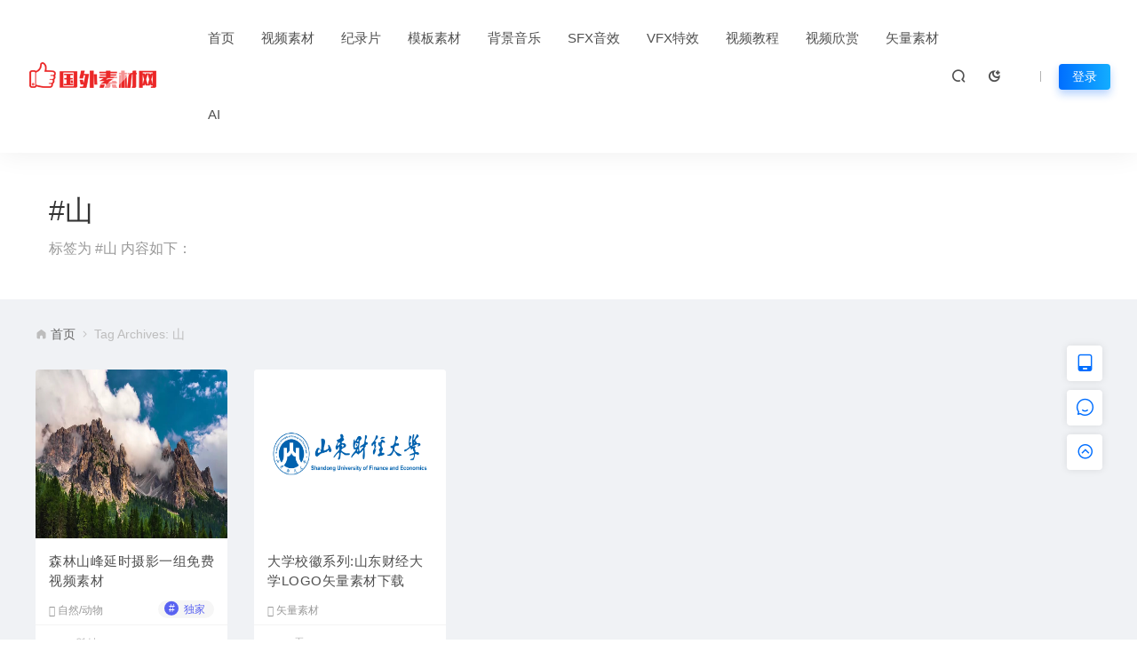

--- FILE ---
content_type: text/html; charset=UTF-8
request_url: https://hd1080.pro/tag/%E5%B1%B1
body_size: 10787
content:
<!DOCTYPE html>
<html lang="zh-Hans" >
	<head>
		<meta charset="UTF-8" />
		<meta name="applicable-device"content="pc,mobile">
		<meta http-equiv="X-UA-Compatible" content="IE=edge">
		<meta name="viewport" content="width=device-width, initial-scale=1">
		<title>山视频素材-国外素材网</title>
		<meta name="keywords" content="山" />
		<meta name="description" content="标签为山视频素材的相关文章，更多视频素材请在站内搜索-国外素材网" />
		<link rel="shortcut icon" href=""/>
		<meta name='robots' content='max-image-preview:large' />
<style id='wp-img-auto-sizes-contain-inline-css' type='text/css'>
img:is([sizes=auto i],[sizes^="auto," i]){contain-intrinsic-size:3000px 1500px}
/*# sourceURL=wp-img-auto-sizes-contain-inline-css */
</style>
<style id='classic-theme-styles-inline-css' type='text/css'>
/*! This file is auto-generated */
.wp-block-button__link{color:#fff;background-color:#32373c;border-radius:9999px;box-shadow:none;text-decoration:none;padding:calc(.667em + 2px) calc(1.333em + 2px);font-size:1.125em}.wp-block-file__button{background:#32373c;color:#fff;text-decoration:none}
/*# sourceURL=/wp-includes/css/classic-themes.min.css */
</style>
<link rel='stylesheet' id='uikit-css' href='https://hd1080.pro/wp-content/themes/ceomax/static/css/uikit.css' type='text/css' media='all' />
<link rel='stylesheet' id='diy-css' href='https://hd1080.pro/wp-content/themes/ceomax/static/css/diy.css' type='text/css' media='all' />
<link rel='stylesheet' id='iconfont-css' href='https://hd1080.pro/wp-content/themes/ceomax/static/css/iconfont.css' type='text/css' media='all' />
<link rel='stylesheet' id='font-css' href='https://hd1080.pro/wp-content/themes/ceomax/static/css/font-awesome.min.css' type='text/css' media='all' />
<link rel='stylesheet' id='erphpdown-css' href='https://hd1080.pro/wp-content/themes/ceomax/ceoshop/erphpdown/static/erphpdown.css' type='text/css' media='screen' />
<link rel='stylesheet' id='style-css' href='https://hd1080.pro/wp-content/themes/ceomax/style.css' type='text/css' media='all' />
<script type="text/javascript" src="https://hd1080.pro/wp-content/themes/ceomax/static/js/jquery.min.js" id="jquery-js"></script>
<script type="text/javascript" src="https://hd1080.pro/wp-content/themes/ceomax/static/js/uikit.min.js" id="uikit-js"></script>
<script type="text/javascript" src="https://hd1080.pro/wp-content/themes/ceomax/static/js/jquery.form.js" id="form-js"></script>
	<style id="erphpdown-custom"></style>
	<script>window._ERPHPDOWN = {"uri":"https://hd1080.pro/wp-content/themes/ceomax/ceoshop/erphpdown/", "payment": "4", "theme": "ceomax"}</script>
<meta name="redi-version" content="1.2.7" />	<style id='global-styles-inline-css' type='text/css'>
:root{--wp--preset--aspect-ratio--square: 1;--wp--preset--aspect-ratio--4-3: 4/3;--wp--preset--aspect-ratio--3-4: 3/4;--wp--preset--aspect-ratio--3-2: 3/2;--wp--preset--aspect-ratio--2-3: 2/3;--wp--preset--aspect-ratio--16-9: 16/9;--wp--preset--aspect-ratio--9-16: 9/16;--wp--preset--color--black: #000000;--wp--preset--color--cyan-bluish-gray: #abb8c3;--wp--preset--color--white: #ffffff;--wp--preset--color--pale-pink: #f78da7;--wp--preset--color--vivid-red: #cf2e2e;--wp--preset--color--luminous-vivid-orange: #ff6900;--wp--preset--color--luminous-vivid-amber: #fcb900;--wp--preset--color--light-green-cyan: #7bdcb5;--wp--preset--color--vivid-green-cyan: #00d084;--wp--preset--color--pale-cyan-blue: #8ed1fc;--wp--preset--color--vivid-cyan-blue: #0693e3;--wp--preset--color--vivid-purple: #9b51e0;--wp--preset--gradient--vivid-cyan-blue-to-vivid-purple: linear-gradient(135deg,rgb(6,147,227) 0%,rgb(155,81,224) 100%);--wp--preset--gradient--light-green-cyan-to-vivid-green-cyan: linear-gradient(135deg,rgb(122,220,180) 0%,rgb(0,208,130) 100%);--wp--preset--gradient--luminous-vivid-amber-to-luminous-vivid-orange: linear-gradient(135deg,rgb(252,185,0) 0%,rgb(255,105,0) 100%);--wp--preset--gradient--luminous-vivid-orange-to-vivid-red: linear-gradient(135deg,rgb(255,105,0) 0%,rgb(207,46,46) 100%);--wp--preset--gradient--very-light-gray-to-cyan-bluish-gray: linear-gradient(135deg,rgb(238,238,238) 0%,rgb(169,184,195) 100%);--wp--preset--gradient--cool-to-warm-spectrum: linear-gradient(135deg,rgb(74,234,220) 0%,rgb(151,120,209) 20%,rgb(207,42,186) 40%,rgb(238,44,130) 60%,rgb(251,105,98) 80%,rgb(254,248,76) 100%);--wp--preset--gradient--blush-light-purple: linear-gradient(135deg,rgb(255,206,236) 0%,rgb(152,150,240) 100%);--wp--preset--gradient--blush-bordeaux: linear-gradient(135deg,rgb(254,205,165) 0%,rgb(254,45,45) 50%,rgb(107,0,62) 100%);--wp--preset--gradient--luminous-dusk: linear-gradient(135deg,rgb(255,203,112) 0%,rgb(199,81,192) 50%,rgb(65,88,208) 100%);--wp--preset--gradient--pale-ocean: linear-gradient(135deg,rgb(255,245,203) 0%,rgb(182,227,212) 50%,rgb(51,167,181) 100%);--wp--preset--gradient--electric-grass: linear-gradient(135deg,rgb(202,248,128) 0%,rgb(113,206,126) 100%);--wp--preset--gradient--midnight: linear-gradient(135deg,rgb(2,3,129) 0%,rgb(40,116,252) 100%);--wp--preset--font-size--small: 13px;--wp--preset--font-size--medium: 20px;--wp--preset--font-size--large: 36px;--wp--preset--font-size--x-large: 42px;--wp--preset--spacing--20: 0.44rem;--wp--preset--spacing--30: 0.67rem;--wp--preset--spacing--40: 1rem;--wp--preset--spacing--50: 1.5rem;--wp--preset--spacing--60: 2.25rem;--wp--preset--spacing--70: 3.38rem;--wp--preset--spacing--80: 5.06rem;--wp--preset--shadow--natural: 6px 6px 9px rgba(0, 0, 0, 0.2);--wp--preset--shadow--deep: 12px 12px 50px rgba(0, 0, 0, 0.4);--wp--preset--shadow--sharp: 6px 6px 0px rgba(0, 0, 0, 0.2);--wp--preset--shadow--outlined: 6px 6px 0px -3px rgb(255, 255, 255), 6px 6px rgb(0, 0, 0);--wp--preset--shadow--crisp: 6px 6px 0px rgb(0, 0, 0);}:where(.is-layout-flex){gap: 0.5em;}:where(.is-layout-grid){gap: 0.5em;}body .is-layout-flex{display: flex;}.is-layout-flex{flex-wrap: wrap;align-items: center;}.is-layout-flex > :is(*, div){margin: 0;}body .is-layout-grid{display: grid;}.is-layout-grid > :is(*, div){margin: 0;}:where(.wp-block-columns.is-layout-flex){gap: 2em;}:where(.wp-block-columns.is-layout-grid){gap: 2em;}:where(.wp-block-post-template.is-layout-flex){gap: 1.25em;}:where(.wp-block-post-template.is-layout-grid){gap: 1.25em;}.has-black-color{color: var(--wp--preset--color--black) !important;}.has-cyan-bluish-gray-color{color: var(--wp--preset--color--cyan-bluish-gray) !important;}.has-white-color{color: var(--wp--preset--color--white) !important;}.has-pale-pink-color{color: var(--wp--preset--color--pale-pink) !important;}.has-vivid-red-color{color: var(--wp--preset--color--vivid-red) !important;}.has-luminous-vivid-orange-color{color: var(--wp--preset--color--luminous-vivid-orange) !important;}.has-luminous-vivid-amber-color{color: var(--wp--preset--color--luminous-vivid-amber) !important;}.has-light-green-cyan-color{color: var(--wp--preset--color--light-green-cyan) !important;}.has-vivid-green-cyan-color{color: var(--wp--preset--color--vivid-green-cyan) !important;}.has-pale-cyan-blue-color{color: var(--wp--preset--color--pale-cyan-blue) !important;}.has-vivid-cyan-blue-color{color: var(--wp--preset--color--vivid-cyan-blue) !important;}.has-vivid-purple-color{color: var(--wp--preset--color--vivid-purple) !important;}.has-black-background-color{background-color: var(--wp--preset--color--black) !important;}.has-cyan-bluish-gray-background-color{background-color: var(--wp--preset--color--cyan-bluish-gray) !important;}.has-white-background-color{background-color: var(--wp--preset--color--white) !important;}.has-pale-pink-background-color{background-color: var(--wp--preset--color--pale-pink) !important;}.has-vivid-red-background-color{background-color: var(--wp--preset--color--vivid-red) !important;}.has-luminous-vivid-orange-background-color{background-color: var(--wp--preset--color--luminous-vivid-orange) !important;}.has-luminous-vivid-amber-background-color{background-color: var(--wp--preset--color--luminous-vivid-amber) !important;}.has-light-green-cyan-background-color{background-color: var(--wp--preset--color--light-green-cyan) !important;}.has-vivid-green-cyan-background-color{background-color: var(--wp--preset--color--vivid-green-cyan) !important;}.has-pale-cyan-blue-background-color{background-color: var(--wp--preset--color--pale-cyan-blue) !important;}.has-vivid-cyan-blue-background-color{background-color: var(--wp--preset--color--vivid-cyan-blue) !important;}.has-vivid-purple-background-color{background-color: var(--wp--preset--color--vivid-purple) !important;}.has-black-border-color{border-color: var(--wp--preset--color--black) !important;}.has-cyan-bluish-gray-border-color{border-color: var(--wp--preset--color--cyan-bluish-gray) !important;}.has-white-border-color{border-color: var(--wp--preset--color--white) !important;}.has-pale-pink-border-color{border-color: var(--wp--preset--color--pale-pink) !important;}.has-vivid-red-border-color{border-color: var(--wp--preset--color--vivid-red) !important;}.has-luminous-vivid-orange-border-color{border-color: var(--wp--preset--color--luminous-vivid-orange) !important;}.has-luminous-vivid-amber-border-color{border-color: var(--wp--preset--color--luminous-vivid-amber) !important;}.has-light-green-cyan-border-color{border-color: var(--wp--preset--color--light-green-cyan) !important;}.has-vivid-green-cyan-border-color{border-color: var(--wp--preset--color--vivid-green-cyan) !important;}.has-pale-cyan-blue-border-color{border-color: var(--wp--preset--color--pale-cyan-blue) !important;}.has-vivid-cyan-blue-border-color{border-color: var(--wp--preset--color--vivid-cyan-blue) !important;}.has-vivid-purple-border-color{border-color: var(--wp--preset--color--vivid-purple) !important;}.has-vivid-cyan-blue-to-vivid-purple-gradient-background{background: var(--wp--preset--gradient--vivid-cyan-blue-to-vivid-purple) !important;}.has-light-green-cyan-to-vivid-green-cyan-gradient-background{background: var(--wp--preset--gradient--light-green-cyan-to-vivid-green-cyan) !important;}.has-luminous-vivid-amber-to-luminous-vivid-orange-gradient-background{background: var(--wp--preset--gradient--luminous-vivid-amber-to-luminous-vivid-orange) !important;}.has-luminous-vivid-orange-to-vivid-red-gradient-background{background: var(--wp--preset--gradient--luminous-vivid-orange-to-vivid-red) !important;}.has-very-light-gray-to-cyan-bluish-gray-gradient-background{background: var(--wp--preset--gradient--very-light-gray-to-cyan-bluish-gray) !important;}.has-cool-to-warm-spectrum-gradient-background{background: var(--wp--preset--gradient--cool-to-warm-spectrum) !important;}.has-blush-light-purple-gradient-background{background: var(--wp--preset--gradient--blush-light-purple) !important;}.has-blush-bordeaux-gradient-background{background: var(--wp--preset--gradient--blush-bordeaux) !important;}.has-luminous-dusk-gradient-background{background: var(--wp--preset--gradient--luminous-dusk) !important;}.has-pale-ocean-gradient-background{background: var(--wp--preset--gradient--pale-ocean) !important;}.has-electric-grass-gradient-background{background: var(--wp--preset--gradient--electric-grass) !important;}.has-midnight-gradient-background{background: var(--wp--preset--gradient--midnight) !important;}.has-small-font-size{font-size: var(--wp--preset--font-size--small) !important;}.has-medium-font-size{font-size: var(--wp--preset--font-size--medium) !important;}.has-large-font-size{font-size: var(--wp--preset--font-size--large) !important;}.has-x-large-font-size{font-size: var(--wp--preset--font-size--x-large) !important;}
/*# sourceURL=global-styles-inline-css */
</style>
</head>
	<body id="ceotheme" class="">
        <script>var all_night_theme=false;</script><script>var is_switch_day_night=true;</script>	    <style>
			    </style>
		<div class="ceo-background-muted site ceo-zz-background" >
			<header class="header_3_nav navBar_03 header ceo-position-relative">
    <div class="navbar">
    	<div class="ceo_header_nav ceo-flex ceo-flex-middle ceo-position-relative ceo-logo-shou">
    	    
    	            	
        	<a href="https://hd1080.pro" class="logo ceo-logo ceo-display-inline-block" alt="国外素材网"><img src="https://static.hd1080.pro/wp-content/uploads/2021/06/20210618103706469.png" /></a>
        		
        	        	
    		<nav class="nav ceo-flex-1 ceo-position-relative ceo-visible@m"><ul id="menu-top" class="nav  ceo-flex-1 ceo-margin-remove"><li id="menu-item-7" class="menu-item menu-item-type-custom menu-item-object-custom menu-item-home menu-item-7"><a href="https://hd1080.pro">首页</a></li>
<li id="menu-item-114" class="menu-item menu-item-type-taxonomy menu-item-object-category menu-item-114"><a href="https://hd1080.pro/mianfei">视频素材</a></li>
<li id="menu-item-10690" class="menu-item menu-item-type-taxonomy menu-item-object-category menu-item-10690"><a href="https://hd1080.pro/4k">纪录片</a></li>
<li id="menu-item-113" class="menu-item menu-item-type-taxonomy menu-item-object-category menu-item-113"><a href="https://hd1080.pro/mb">模板素材</a></li>
<li id="menu-item-115" class="menu-item menu-item-type-taxonomy menu-item-object-category menu-item-115"><a href="https://hd1080.pro/bgm">背景音乐</a></li>
<li id="menu-item-12442" class="menu-item menu-item-type-taxonomy menu-item-object-category menu-item-12442"><a href="https://hd1080.pro/sfx">SFX音效</a></li>
<li id="menu-item-3779" class="menu-item menu-item-type-taxonomy menu-item-object-category menu-item-3779"><a href="https://hd1080.pro/effect">VFX特效</a></li>
<li id="menu-item-291" class="menu-item menu-item-type-taxonomy menu-item-object-category menu-item-291"><a href="https://hd1080.pro/tutorial">视频教程</a></li>
<li id="menu-item-9753" class="menu-item menu-item-type-taxonomy menu-item-object-category menu-item-9753"><a href="https://hd1080.pro/enjoy">视频欣赏</a></li>
<li id="menu-item-46595" class="menu-item menu-item-type-taxonomy menu-item-object-category menu-item-46595"><a href="https://hd1080.pro/vector">矢量素材</a></li>
<li id="menu-item-46382" class="menu-item menu-item-type-custom menu-item-object-custom menu-item-46382"><a target="_blank" href="https://hd1080.pro/ai/chatgpt.html">AI</a></li>
</ul></nav>    
    		<div class="header-info ceo-flex ceo-flex-middle">
    		        			<a href="#header-search" class="navbar_03_an header-search ceo-margin-right" ceo-toggle><i class="iconfont icon-sousuo ceo-text-bolder"></i></a>
    			    			    			<a href="javascript:switchNightMode()" class="navbar_03_an header-search ceo-margin-right" ceo-tooltip="开启/关闭夜间模式"><i class="iconfont icon-nightmode ceo-text-bolder to-night"></i></a>
    			    			    			<a href="#mob-nav" ceo-toggle><i class="iconfont icon-category ceo-text-bolder ceo-hidden@s"></i></a>
    			<div id="mob-nav" ceo-offcanvas>
    		        <div class="ceo-offcanvas-bar ceo-background-default ceo-box-shadow-small">
    					<div class="mob-nav">
    						<div class="b-b ceo-padding-small ceo-text-center">
    							<a href="https://hd1080.pro" class="logo ceo-display-inline-block"><img src="https://static.hd1080.pro/wp-content/uploads/2021/06/20210618103706469.png" /></a>
    						</div>
    						<ul id="menu-top-1" class="nav ceo-flex-1  ceo-text-left"><li class="menu-item menu-item-type-custom menu-item-object-custom menu-item-home menu-item-7"><a href="https://hd1080.pro">首页</a></li>
<li class="menu-item menu-item-type-taxonomy menu-item-object-category menu-item-114"><a href="https://hd1080.pro/mianfei">视频素材</a></li>
<li class="menu-item menu-item-type-taxonomy menu-item-object-category menu-item-10690"><a href="https://hd1080.pro/4k">纪录片</a></li>
<li class="menu-item menu-item-type-taxonomy menu-item-object-category menu-item-113"><a href="https://hd1080.pro/mb">模板素材</a></li>
<li class="menu-item menu-item-type-taxonomy menu-item-object-category menu-item-115"><a href="https://hd1080.pro/bgm">背景音乐</a></li>
<li class="menu-item menu-item-type-taxonomy menu-item-object-category menu-item-12442"><a href="https://hd1080.pro/sfx">SFX音效</a></li>
<li class="menu-item menu-item-type-taxonomy menu-item-object-category menu-item-3779"><a href="https://hd1080.pro/effect">VFX特效</a></li>
<li class="menu-item menu-item-type-taxonomy menu-item-object-category menu-item-291"><a href="https://hd1080.pro/tutorial">视频教程</a></li>
<li class="menu-item menu-item-type-taxonomy menu-item-object-category menu-item-9753"><a href="https://hd1080.pro/enjoy">视频欣赏</a></li>
<li class="menu-item menu-item-type-taxonomy menu-item-object-category menu-item-46595"><a href="https://hd1080.pro/vector">矢量素材</a></li>
<li class="menu-item menu-item-type-custom menu-item-object-custom menu-item-46382"><a target="_blank" href="https://hd1080.pro/ai/chatgpt.html">AI</a></li>
</ul>    					</div>
    		        </div>
    		    </div>
        		<div id="header-search" ceo-modal>
    <div class="ceo-tan ceo-modal-dialog ceo-modal-body home-modal ceo-padding-remove ceo-margin-auto-vertical">
        <button class="ceo-modal-close-default" type="button" ceo-close></button>
        <div class="b-r-12 ceo-background-default ceo-overflow-hidden ceo-position-relative ceo-padding-30px">
            <h3>搜索</h3>
    		<div class="search search-navbar">
    			<form method="get" class="b-r-4 b-a ceo-form ceo-flex ceo-overflow-hidden search-form" action="https://hd1080.pro">
    				<input type="search" placeholder="输入关键字搜索" autocomplete="off" value="" name="s" required="required" class="ceo-input ceo-flex-1 ceo-text-small">
    				<button type="submit"><i class="iconfont icon-sousuo ceo-text-bolder"></i></button>
    			</form>
    		</div>
            <div class="header-btn-search">
                <div class="header-btn-search-s ceo-dt change-color btn-search-all">搜索全站</div>
                            </div>
    		<div class="tags-item ceo-margin-top">
    			<p class="ceo-margin-small-bottom ceo-text-small">热门标签：</p>
    			<a href="https://hd1080.pro/tag/%e6%ac%a2%e5%bf%ab%e7%9a%84%e9%9f%b3%e4%b9%90" class="tag-cloud-link tag-link-6194 tag-link-position-1" style="font-size: 12px;">欢快的音乐</a>
<a href="https://hd1080.pro/tag/%e7%b4%a7%e5%bc%a0%e7%9a%84" class="tag-cloud-link tag-link-6226 tag-link-position-2" style="font-size: 12px;">紧张的</a>
<a href="https://hd1080.pro/tag/bra" class="tag-cloud-link tag-link-2056 tag-link-position-3" style="font-size: 12px;">Bra</a>
<a href="https://hd1080.pro/tag/%e9%85%b7%e7%9a%84%e4%b8%80%e5%a3%b0" class="tag-cloud-link tag-link-6210 tag-link-position-4" style="font-size: 12px;">酷的一声</a>
<a href="https://hd1080.pro/tag/%e8%a7%86%e8%a7%89%e6%b5%b7%e6%8a%a5" class="tag-cloud-link tag-link-10565 tag-link-position-5" style="font-size: 12px;">视觉海报</a>
<a href="https://hd1080.pro/tag/%e5%b9%bb%e6%83%b3" class="tag-cloud-link tag-link-2072 tag-link-position-6" style="font-size: 12px;">幻想</a>
<a href="https://hd1080.pro/tag/%e5%ad%9f%e8%8f%b2%e6%96%af%e8%83%8c%e6%99%af" class="tag-cloud-link tag-link-10549 tag-link-position-7" style="font-size: 12px;">孟菲斯背景</a>
<a href="https://hd1080.pro/tag/%e5%a4%8f%e5%ad%a3%e9%94%80%e5%94%ae" class="tag-cloud-link tag-link-10532 tag-link-position-8" style="font-size: 12px;">夏季销售</a>
<a href="https://hd1080.pro/tag/%e8%ae%a8%e8%ae%ba%e4%ba%a4%e6%b5%81" class="tag-cloud-link tag-link-2040 tag-link-position-9" style="font-size: 12px;">讨论交流</a>    		</div>
		</div>
    	<div class="home-modal-bottom">
    	    <ul>
    	        <li></li>
    	        <li></li>
    	    </ul>
    	</div>
	</div>
</div>
<script>
    $(".btn-search-all").on("click",function () {
        $(".search .search-form button").trigger('click')
    })
    $(".btn-search-category").on("click",function (event) {
        event.preventDefault()
        let search_s=$(".search-navbar input[name=s]").val();
        if(!search_s){
            return false;
        }
        let category_search_url='/?s='+search_s+"&cat=13150"
        console.log(category_search_url)
        location.href=category_search_url
    })
</script>        		
        		<em class="ceo-display-inline-block"></em>
	<a href="#modal-login"class="head-login b-r-4 change-color ceo-display-inline-block ceo-text-small" ceo-toggle>登录</a>
    		</div>
    	</div>
    </div>
</header>

<section class="ceo-padding-small ceo-background-default">
	<div class="ceo-container ceo-flex ceo-flex-middle">
		<div class="single-head ceo-flex-1">
			<div class="ceo-tag-page ceo-padding ceo-padding-remove-left">
				<h1 class="ceo-h2 ceo-margin-small-bottom">#山</h1>
				<p class="ceo-display-block ceo-text-muted">标签为 #山 内容如下：</p>
			</div>
		</div>
	</div>
</section>
<section class="ceo-container">
	<div class="crumbs ceo-text-small ceo-padding-small ceo-padding-remove-horizontal">
		<div class="crumb ceo-flex-1"><i class="iconfont icon-shouye1"></i> <a itemprop="breadcrumb" href="https://hd1080.pro">首页</a> <i class="iconfont icon-arrow-right"></i> <span class="current">Tag Archives: 山</span></div>	</div>
	<div class="ceo-grid-medium ceo-flex-top ceo-flex-wrap-top ceo-grid" ceo-grid="masonry:true">
				<div class="ceo-width-1-1@s ceo-width-1-2 ceo-width-1-3@l ceo-width-1-5@xl ceo-first-column" >
			<div class="card-item b-r-4 ceo-background-default ceo-overflow-hidden ceo-vip-icons">
    
        <div class="ceo_app_img">
    	<a href="https://hd1080.pro/43223.html" target="_blank"  target="_blank"  class="cover ceo-display-block ceo-overflow-hidden post-has-video ">

            <span></span>    	    <img src="https://static.hd1080.pro/wp-content/uploads/2021/10/20211013085601952.jpg" alt="森林山峰延时摄影一组免费视频素材" class="ceo-width-1-1@s" style="height: 190px" >
    	</a>
	</div>
        <div class="ceo-padding-remove">
                <div class="card-title-desc">
            <a href="https://hd1080.pro/43223.html" target="_blank"  target="_blank"  class="title ceo-display-block" title="森林山峰延时摄影一组免费视频素材">
                森林山峰延时摄影一组免费视频素材            </a>
        </div>
            </div>

        <div class="ceo_freepath_subtitle">
        <!--分类-->
                <div class="ceo_freepath_zhujiang">
            <a href="https://hd1080.pro/mianfei/natural"><i class="fa fa-folder-open-o ceo-right-3"></i>自然/动物</a>		</div>
				<!--演示-->
		        <!--标签-->
        <div class="ceo_biaoqian">
                        <div class="ceo-tese-dujia"><span class="i">#</span>独家</div>                </div>
    </div>
    
		<div class="ceo-padding-small card-foot ceo-card-foot">
		<div class="item-foot ceo-flex ceo-flex-middle">
			<div class="avatar ceo-flex-1 ceo-flex ceo-flex-middle">
		    				<img alt='' src='//hd1080.pro/wp-content/uploads/avatar/avatar-40-51.jpg' class='avatar avatar-20 photo' data-id='40' height='20' width='20' />					    				<span class="ceo-font-mini ceo-display-block ceo-margin-small-left"><a href="https://hd1080.pro/author/korean-girl" title="由 영상소스 发布" rel="author">영상소스</a></span>
						</div>
			<div class="cat ceo-font-mini ceo-text-truncate">
			    			    <span class="ceo-yc ceo-ycd ceo-display-inline-block ceo-flex ceo-flex-middle ceo-card-margin-left" ceo-tooltip="2021-10-13" ><i class="iconfont icon-rili"></i> 4年前			    </span>
			    			    				<span class="ceo-ycd ceo-display-inline-block ceo-flex ceo-flex-middle ceo-card-margin-left"><i class="iconfont icon-yanjing"></i> 19,555				</span>
																			</div>
		</div>
	</div>
	</div>		</div>
				<div class="ceo-width-1-1@s ceo-width-1-2 ceo-width-1-3@l ceo-width-1-5@xl ceo-first-column" >
			<div class="card-item b-r-4 ceo-background-default ceo-overflow-hidden ceo-vip-icons">
    
        <div class="ceo_app_img">
    	<a href="https://hd1080.pro/25259.html" target="_blank"  target="_blank"  class="cover ceo-display-block ceo-overflow-hidden ">

                	    <img src="https://static.hd1080.pro/wp-content/uploads/2021/09/20210923092740227.png" alt="大学校徽系列:山东财经大学LOGO矢量素材下载" class="ceo-width-1-1@s" style="height: 190px" >
    	</a>
	</div>
        <div class="ceo-padding-remove">
                <div class="card-title-desc">
            <a href="https://hd1080.pro/25259.html" target="_blank"  target="_blank"  class="title ceo-display-block" title="大学校徽系列:山东财经大学LOGO矢量素材下载">
                大学校徽系列:山东财经大学LOGO矢量素材下载            </a>
        </div>
            </div>

        <div class="ceo_freepath_subtitle">
        <!--分类-->
                <div class="ceo_freepath_zhujiang">
            <a href="https://hd1080.pro/vector"><i class="fa fa-folder-open-o ceo-right-3"></i>矢量素材</a>		</div>
				<!--演示-->
		        <!--标签-->
        <div class="ceo_biaoqian">
                                        </div>
    </div>
    
		<div class="ceo-padding-small card-foot ceo-card-foot">
		<div class="item-foot ceo-flex ceo-flex-middle">
			<div class="avatar ceo-flex-1 ceo-flex ceo-flex-middle">
		    				<img alt='' src='//hd1080.pro/wp-content/uploads/avatar/avatar-1-10.jpg' class='avatar avatar-20 photo' data-id='1' height='20' width='20' />					    				<span class="ceo-font-mini ceo-display-block ceo-margin-small-left"><a href="https://hd1080.pro/author/susan" title="由 无敌暴龙兽战士 发布" rel="author">无敌暴龙兽战士</a></span>
						</div>
			<div class="cat ceo-font-mini ceo-text-truncate">
			    			    <span class="ceo-yc ceo-ycd ceo-display-inline-block ceo-flex ceo-flex-middle ceo-card-margin-left" ceo-tooltip="2021-09-24" ><i class="iconfont icon-rili"></i> 4年前			    </span>
			    			    				<span class="ceo-ycd ceo-display-inline-block ceo-flex ceo-flex-middle ceo-card-margin-left"><i class="iconfont icon-yanjing"></i> 15,413				</span>
												<span class="ceoshop-price ceo-card-margin-left" style="color: #ff4800;"><i class="iconfont icon-credit-level"></i> 1</span>							</div>
		</div>
	</div>
	</div>		</div>
			</div>
	<div class="fenye ceo-text-center ceo-text-small ceo-margin-large-top ceo-margin-large-bottom">
		</div>
</section>
			<!--跟随-->
			
<!--活动按钮-->
<!--活动按钮-->

<!--侧边栏跟随客服---->
<div class="wapnone ceo_follow_service" style="top:54%">
	<ul>
	    	    
				<li class="ceo_follow_service_box ceo_follow_service_qr ceo_footer_s">
		    <a href="javacript:;"><i class="iconfont icon-shouji1"></i>
			<div class="ceo_follow_service_qr_cont">
			    <span class="ceo_follow_service_triangle"></span>
				<div class="ceo_follow_service_qrimg">
				    <span class="ceo_follow_service_qrimg_site" style="background: url(https://static.hd1080.pro/wp-content/uploads/2021/06/20210616173716422.png)"></span>
				    手机扫一扫				</div>
				<div class="ceo_follow_service_qrtext">
				    <span>添加到手机桌面</span>
				</div>
			</div>
			</a>
		</li>
		
						<li class="ceo_follow_service_box ceo_follow_service_ax ceo_footer_s">
		    <a href="http://mail.qq.com/cgi-bin/qm_share?t=qm_mailme&amp;email=S3N8fX9yfHN-eAs6OmUoJCY" target="_blank"><i class="iconfont icon-pinglun"></i>
			<div class="ceo_follow_service_ax_cont"> <span class="ceo_follow_service_triangle"></span> 联系站长 </div>
			</a>
		</li>
				
		<li class="ceo_follow_service_box ceo_follow_service_ax goTop ceo_footer_s">
		    <a href="#header" class="ceo-display-block" ceo-scroll><i class="iconfont icon-Top"></i>
			<div class="ceo_follow_service_ax_cont"> <span class="ceo_follow_service_triangle"></span> <span> 返回顶部 </span> </div>
			</a>
		</li>
	</ul>
</div>
<!--侧边栏跟随客服---->

			<!--跟随-->
			<!--Banner-->
						<!--Banner-->
			<footer class="footer ceo-background-secondary">
				<div class="foot ceo-container ceo-padding">
					<div class="ceo-grid" ceo-grid>
						<div class="ceo-width-1-1@s ceo-width-1-3@xl">
							<div class="foot-item foot-item-first ceo-position-relative">
								<a href="" target="_blank" class="foot-logo ceo-display-block"><img src="https://static.hd1080.pro/wp-content/uploads/2021/06/20210618103715378.png" /></a>
								<p class="ceo-text-small">国外视频素材网（hd1080.pro）提供全球视频素材，AE模板，PR模板，背景音乐，音效下载，更新-更全-更快-更好的设计资源每天同步更新</p>
							</div>
						</div>
						<div class="ceo-width-2-3 ceo-visible@s">
							<div class="ceo-grid" ceo-grid>
																<div class="ceo-width-1-3">
									<div class="foot-item">
										<div class="foot-item-title"><i class="iconfont "></i>快捷导航</div>
										<ul class="ceo-padding-remove">
																																	<li><a href="/about" target="_blank">关于我们</a></li>

																						<li><a href="/notice" target="_blank">平台公告</a></li>

																						<li><a href="/registration" target="_blank">注册协议</a></li>

																						<li><a href="/copyrights" target="_blank">版权说明</a></li>

																						<li><a href="/8088.html" target="_blank">常见问题</a></li>

																					</ul>
									</div>
								</div>
																<div class="ceo-width-1-3">
									<div class="foot-item">
										<div class="foot-item-title"><i class="iconfont "></i>福利专区</div>
										<ul class="ceo-padding-remove">
																																	<li><a href="/6967.html" target="_blank">领 365RMB</a></li>

																						<li><a href="/6969.html" target="_blank">推广赚钱</a></li>

																						<li><a href="/6981.html" target="_blank">免费领包月VIP</a></li>

																						<li><a href="/8077.html" target="_blank">微信支付</a></li>

																						<li><a href="/6985.html" target="_blank">中奖公示</a></li>

																					</ul>
									</div>
								</div>
															</div>
						</div>
					</div>
				</div>

								<div class="foot-cop">
					<div class="ceo-container ceo-padding-small ceo-clearfix">
						<div class="ceo-float-left">
							<span>© 2021 国外素材网版权所有 - HD1080.PRO &amp; 视频素材. All rights reserved</span>
										        		<a class="ceo-margin-small-right" href="/sitemap.xml" target="_blank"><i class="iconfont icon-location-fill" aria-hidden="true"></i> 网站地图</a>
			        		
			        									<span class="ceo-margin-small-right ceo-gongan"><a href="http://www.beian.gov.cn/" target="_blank" rel="noreferrer nofollow"><img src="https://hd1080.pro/wp-content/themes/ceomax/static/images/ceo-110.png" height="6">粤公网安备 44010502001898号</a></span>
							
							<span class="ceo-margin-small-right"><a href="https://beian.miit.gov.cn/" target="_blank" rel="noreferrer nofollow">粤ICP备14052102号-3</a></span>
						</div>
						<div class="ceo-float-right ceo-visible@s">
														<span>本站由 <a href="https://console.upyun.com/register/?invite=BJ4kbvnSu" target="_blank" rel="noreferrer nofollow" >又拍云</a> 提供CDN加速/云存储服务</span>
													</div>
					</div>
				</div>
								<div id="modal-login" ceo-modal>
    <div class="ceo-modal-dialog ceo-modal-body ceo-login-h b-r-12">
        <div class="ceo-login-title">
            <h3 class="ceo-modal-title ceo-text-align">登录</h3>
            <p class="title-minor">
                <em></em>
                <span>Hi~欢迎来到国外素材网</span>
                <em></em>
            </p>
        </div>
	    <div class="ceo-login-qq">
            		    <a href="javascript:;" class="btn change-color social-login ceo-margin-top button mid qq half qq_login_button"><i class="iconfont icon-QQ"></i></a>
		        		                <a href="https://hd1080.pro/oauth/weixin?rurl=https://hd1080.pro/tag/%E5%B1%B1" class="btn change-color social-login ceo-margin-top button mid weixin half weixin_login_button"><i class="iconfont icon-weixin"></i></a>
            		</div>

				<div class="b-b">
			<div class="zongcai-tips"></div>
			<form action="" method="POST" id="login-form" class="ceo-margin-top-20">
				<div class="ceo-inline ceo-width-1-1 ceo-margin-small-bottom">
					<span class="ceo-form-icon"><i class="iconfont icon-bussiness-man"></i></span>
					<input type="text" name="username" id="username" class="b-r-4 ceo-input ceo-text-small" placeholder="输入用户名/邮箱" required="required">
				</div>
				<div class="ceo-inline ceo-width-1-1 ceo-margin-small-bottom">
					<span class="ceo-form-icon"><i class="iconfont icon-password"></i></span>
					<input type="password" name="password" id="password" placeholder="请输入密码" class="b-r-4 ceo-input ceo-text-small" value="">
				</div>
				<div class="ceo-flex-middle ceo-margin-top">
					<input type="hidden" name="action" value="zongcai_login">
					<button class="submit change-color b-r-4 button mid dark ceo-button ceo-width-1-1">立即登录</button>
				</div>
			</form>
	    </div>
	    				<div class="ceo-alert-primary ceo-margin-remove-bottom b-r-4" ceo-alert>
			<p class="ceo-text-small">
				欢迎注册国外素材网			</p>
		</div>
				<div class="ceo-flex ceo-margin-top-20">
		    <a href="#modal-register" class="ceo-text-muted ceo-text-small ceo-flex-1" ceo-toggle>没有账号？立即注册</a>
		    <a href="/wp-login.php?action=lostpassword" class="ceo-text-muted ceo-text-small" ceo-toggle>忘记密码？</a>
		</div>
	</div>
</div>

<div id="modal-register" ceo-modal>
    <div class="ceo-modal-dialog ceo-modal-body ceo-login-h b-r-12">
        <div class="ceo-login-title">
            <h3 class="ceo-modal-title ceo-text-align">注册</h3>
            <p class="title-minor">
                <em></em>
                <span>Hi~欢迎加入国外素材网</span>
                <em></em>
            </p>
        </div>
        <div class="ceo-login-qq">
            		    <a href="javascript:;" class="btn change-color social-login ceo-margin-top button mid qq half qq_login_button"><i class="iconfont icon-QQ"></i></a>
		        		                <a href="https://hd1080.pro/oauth/weixin?rurl=https://hd1080.pro/tag/%E5%B1%B1" class="btn change-color social-login ceo-margin-top button mid weixin half weixin_login_button"><i class="iconfont icon-weixin"></i></a>
            		</div>
		    	<div class="b-b">
			<div class="zongcai-tips"></div>
			<form class="ceo-margin-top-20" action="" method="POST" id="register-form">
                				<div class="ceo-inline ceo-width-1-1 ceo-margin-bottom-10">
					<span class="ceo-form-icon"><i class="iconfont icon-email"></i></span>
					<input type="email" name="email_address2" id="email_address2" placeholder="输入邮箱" class="b-r-4 ceo-input ceo-text-small" required="required">
				</div>
                				<div class="ceo-inline ceo-width-1-1 ceo-margin-bottom-10">
					<span class="ceo-form-icon"><i class="iconfont icon-bussiness-man"></i></span>
					<input type="text" name="username2" id="username2" placeholder="输入用户名" class="b-r-4 ceo-input ceo-text-small" required="required">
				</div>
				<div class="ceo-inline ceo-width-1-1 ceo-margin-bottom-10">
					<span class="ceo-form-icon"><i class="iconfont icon-password"></i></span>
					<input type="password" name="password2" id="password2" placeholder="输入6位数以上密码" class="b-r-4 ceo-input ceo-text-small" required="required">
				</div>
				<div class="ceo-inline ceo-width-1-1 ceo-margin-bottom-10">
					<span class="ceo-form-icon"><i class="iconfont icon-password"></i></span>
					<input type="password" name="repeat_password2" id="repeat_password2" placeholder="请再次输入密码" class="b-r-4 ceo-input ceo-text-small" required="required">
				</div>
                <div class="agreen">
                    <input id="agreement" name="agreen" type="checkbox" class="agreen_btn" required>
                    <label for="agreen"></label>
                    我已阅读并同意<a href="/registration" target="_blank">《注册协议》</a>
                </div>
				<div class="ceo-flex ceo-flex-middle">
					<input type="hidden" name="action" value="zongcai_register">
					<button class="submit change-color b-r-4 button mid dark ceo-button ceo-width-1-1">立即注册</button>
				</div>

			</form>
		</div>
						<div class="ceo-alert-primary ceo-margin-remove-bottom b-r-4" ceo-alert>
			<p class="ceo-text-small">
				欢迎注册国外素材网			</p>
		</div>
				<div class="ceo-margin-top-20">
		    <a href="#modal-login" class="ceo-text-muted ceo-text-small" ceo-toggle>已有账号？立即登录</a>
	    </div>
	</div>
</div>

<div id="modal-buy-vip" ceo-modal>
    <div class="ceo-modal-dialog ceo-modal-body ceo-margin-auto-vertical b-r-12">
        <div class="home-modal-bg ceo-overflow-hidden ceo-vip-zx">
		    <img src="/wp-content/themes/ceomax/static/images/ceo-vip-zx.png">
		</div>
        <div class="ceo-login-title ceo-vip-zx-title">
            <h3 class="ceo-modal-title ceo-text-align">开通VIP</h3>
        </div>
        <p class="ceo-vip-zx-minor" style="text-align: center">
            <em></em>
            <span>该资源仅限VIP专享下载</span>
            <em></em>
        </p>
        <div class="ceo-flex ceo-flex-middle ceo-margin-top" style="text-align: center;">
            <div class="ceo-flex-1 bannerMid ">
                <a class="ceo-vip-zx-an" href="/users?pd=money" target="_blank" onclick="javascript:UIkit.modal('#modal-buy-vip').hide();">立即开通</a>
            </div>
        </div>
    </div>
</div>			</footer>

			            			<div class="aui-footer aui-footer-fixed">
        		<a href="/" class="aui-tabBar-item aui-tabBar-item-active">
                        <span class="aui-tabBar-item-icon">
                            <i class="fa fa-home"></i>
                        </span>
        			<span class="aui-tabBar-item-text">首页</span>
        		</a>
        		        		<a href="/mianfei" class="aui-tabBar-item ">
                        <span class="aui-tabBar-item-icon">
                            <i class="fa fa-file-video-o"></i>
                        </span>
        			<span class="aui-tabBar-item-text">视频</span>
        		</a>
        		        		<a href="/mb" class="aui-tabBar-item ">
                        <span class="aui-tabBar-item-icon">
                            <i class="fa fa-photo"></i>
                        </span>
        			<span class="aui-tabBar-item-text">模板</span>
        		</a>
        		        		<a href="/4k" class="aui-tabBar-item ">
                        <span class="aui-tabBar-item-icon">
                            <i class="fa fa-film"></i>
                        </span>
        			<span class="aui-tabBar-item-text">影视</span>
        		</a>
        		        		<a href="/user/register" class="aui-tabBar-item ">
                        <span class="aui-tabBar-item-icon">
                            <i class="fa fa-user-circle"></i>
                        </span>
        			<span class="aui-tabBar-item-text">我的</span>
        		</a>
        		        	</div>
                        
		</div>
	    <script type="speculationrules">
{"prefetch":[{"source":"document","where":{"and":[{"href_matches":"/*"},{"not":{"href_matches":["/wp-*.php","/wp-admin/*","/wp-content/uploads/*","/wp-content/*","/wp-content/plugins/*","/wp-content/themes/ceomax/*","/*\\?(.+)"]}},{"not":{"selector_matches":"a[rel~=\"nofollow\"]"}},{"not":{"selector_matches":".no-prefetch, .no-prefetch a"}}]},"eagerness":"conservative"}]}
</script>
<script type="text/javascript" src="https://hd1080.pro/wp-content/themes/ceomax/static/js/index.js" id="index-js"></script>
<script type="text/javascript" id="ajax-js-extra">
/* <![CDATA[ */
var zongcai = {"ajaxurl":"https://hd1080.pro/wp-admin/admin-ajax.php"};
//# sourceURL=ajax-js-extra
/* ]]> */
</script>
<script type="text/javascript" src="https://hd1080.pro/wp-content/themes/ceomax/static/js/ajax.js" id="ajax-js"></script>
<script type="text/javascript" id="erphpdown-js-extra">
/* <![CDATA[ */
var _ERPHP = {"ajaxurl":"https://hd1080.pro/wp-admin/admin-ajax.php"};
var erphpdown_ajax_url = "https://hd1080.pro/wp-admin/admin-ajax.php";
//# sourceURL=erphpdown-js-extra
/* ]]> */
</script>
<script type="text/javascript" src="https://hd1080.pro/wp-content/themes/ceomax/ceoshop/erphpdown/static/erphpdown.js" id="erphpdown-js"></script>
    	<!-- CeoMax付费资源下载主题 -->
    	<script>
        <!--360 and baidu自动收录-->
//baidu
(function(){
    var bp = document.createElement('script');
    var curProtocol = window.location.protocol.split(':')[0];
    if (curProtocol === 'https') {
        bp.src = 'https://zz.bdstatic.com/linksubmit/push.js';
    }
    else {
        bp.src = 'http://push.zhanzhang.baidu.com/push.js';
    }
    var s = document.getElementsByTagName("script")[0];
    s.parentNode.insertBefore(bp, s);
})();
 //360
(function(){
var src = (document.location.protocol == "http:") ? "http://js.passport.qihucdn.com/11.0.1.js?2eb8b139e6b4cf83dd1bf43b63c7ce9a":"https://jspassport.ssl.qhimg.com/11.0.1.js?2eb8b139e6b4cf83dd1bf43b63c7ce9a";
document.write('');
})();
//百度统计
var _hmt = _hmt || [];
(function() {
  var hm = document.createElement("script");
  hm.src = "https://hm.baidu.com/hm.js?49851b2a4d8d83f4935ea7a34abe517c";
  var s = document.getElementsByTagName("script")[0]; 
  s.parentNode.insertBefore(hm, s);
})();        </script>
    	

<script>
    console.log("\n %c \u603b\u88c1\u4e3b\u9898 V3.9.1 %c \u0068\u0074\u0074\u0070\u0073\u003a\u002f\u002f\u0077\u0077\u0077\u002e\u0063\u0065\u006f\u0074\u0068\u0065\u006d\u0065\u002e\u0063\u006f\u006d \n\n", "color: #fff; background: #3371f5; padding:5px 0;", "background: #3371f5; padding:5px 0;");
</script>

<style>
	.night .ceo-logo-nav-night {
        background-image: url(https://static.hd1080.pro/wp-content/uploads/2021/06/20210618103715378.png)!important;
    }
    #canvas {
        position: absolute;
        left: 0;
        top: 0;
    }
</style>



    	
    </body>
</html><!--
Performance optimized by Redis Object Cache. Learn more: https://wprediscache.com

使用 PhpRedis (v5.3.7) 从 Redis 检索了 1944 个对象 (243 KB)。
-->
